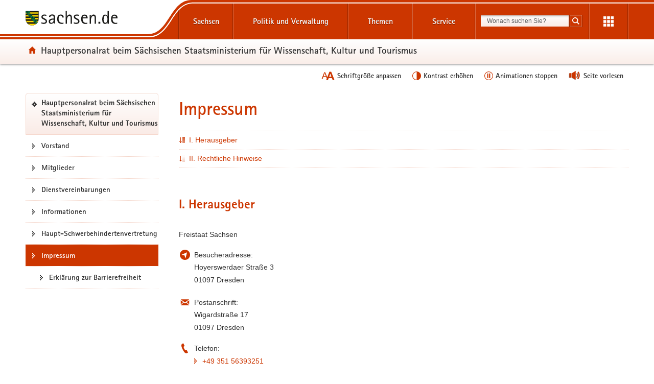

--- FILE ---
content_type: text/css
request_url: https://www.styleguide.sachsen.de/dist/2.26.3/_navigation/css/navigation.orange.css?_v=2.26.3
body_size: 9974
content:
.sr-only{position:absolute;width:1px;height:1px;margin:-1px;padding:0;overflow:hidden;clip:rect(0,0,0,0);border:0}.mod-svg.mod-no-cssgradients #gradient .vertical-black-to-trans{background:url([data-uri])}.mod-cssgradients #gradient .vertical-black-to-trans{background:-moz-linear-gradient(top,rgba(0,0,0,.2) 0,rgba(0,0,0,.15) 30%,rgba(0,0,0,.02) 80%,rgba(0,0,0,0) 97%,rgba(255,255,255,0) 99%,rgba(255,255,255,0) 100%);background:-webkit-gradient(linear,left top,left bottom,color-stop(0,rgba(0,0,0,.2)),color-stop(30%,rgba(0,0,0,.15)),color-stop(80%,rgba(0,0,0,.02)),color-stop(97%,rgba(0,0,0,0)),color-stop(99%,rgba(255,255,255,0)),color-stop(100%,rgba(255,255,255,0)));background:-webkit-linear-gradient(top,rgba(0,0,0,.2) 0,rgba(0,0,0,.15) 30%,rgba(0,0,0,.02) 80%,rgba(0,0,0,0) 97%,rgba(255,255,255,0) 99%,rgba(255,255,255,0) 100%);background:-o-linear-gradient(top,rgba(0,0,0,.2) 0,rgba(0,0,0,.15) 30%,rgba(0,0,0,.02) 80%,rgba(0,0,0,0) 97%,rgba(255,255,255,0) 99%,rgba(255,255,255,0) 100%);background:-ms-linear-gradient(top,rgba(0,0,0,.2) 0,rgba(0,0,0,.15) 30%,rgba(0,0,0,.02) 80%,rgba(0,0,0,0) 97%,rgba(255,255,255,0) 99%,rgba(255,255,255,0) 100%);background:linear-gradient(to bottom,rgba(0,0,0,.2) 0,rgba(0,0,0,.15) 30%,rgba(0,0,0,.02) 80%,rgba(0,0,0,0) 97%,rgba(255,255,255,0) 99%,rgba(255,255,255,0) 100%)}.pseudo-overlay-after:after{content:'';display:block;position:absolute;top:0;left:0;bottom:0;right:0}.pseudo-overlay-before:before{content:'';display:block;position:absolute;top:0;left:0;bottom:0;right:0}.nav>li:before{display:none}.navi-wrapper{border-radius:5px;-moz-background-clip:padding;-webkit-background-clip:padding-box;background-clip:padding-box;position:relative;float:left;width:100%;min-height:1px;padding-right:10px;padding-left:10px}@media (max-width:767px){.navi-wrapper{position:fixed;top:0;left:0;z-index:1}}@media (min-width:768px) and (max-width:991px){.navi-wrapper{position:absolute;top:-56px;left:0;z-index:1}}.navi-wrapper .portal{width:100%;padding-top:15px;padding-bottom:15px;font-size:19px;text-align:center;cursor:pointer}.navi-wrapper .nav-list{margin-right:-10px;margin-left:-10px;padding:0}@media (max-width:991px){.navi-wrapper .nav-list{display:none}}@media (min-width:992px){.navi-wrapper .nav-list{display:block!important}}.navi-wrapper li{position:relative;float:left;width:100%;min-height:1px;padding-right:10px;padding-left:10px;padding:5px;margin-bottom:10px;border:1px solid #f5d7cc}.navbar-cross{margin-bottom:46px;padding:13.5px 0;border-top:1px solid #f5d7cc;border-bottom:1px solid #f5d7cc}.navbar-cross-bottom{margin-top:46px}.nav-cross:after,.nav-cross:before{display:table;content:" "}.nav-cross:after{clear:both}.nav-cross:before{display:none}.nav-cross:after{visibility:hidden;display:block;font-size:0;content:" ";clear:both;height:0}.nav-cross>li{float:left;line-height:1.38461538}.nav-cross>li.nav-item-left,.nav-cross>li.nav-item-right{width:25%}.nav-cross>li.nav-item-center{width:50%}.nav-cross>li.nav-item-center:first-child{margin-left:25%}.nav-cross>li>.btn,.nav-cross>li>a{display:inline;padding:0;background-repeat:no-repeat;text-indent:0}.nav-cross>li>.btn.lnk-first,.nav-cross>li>a.lnk-first{padding-left:10px}.nav-cross>li>.btn.lnk-prev,.nav-cross>li>a.lnk-prev{padding-left:18px;background-repeat:no-repeat;background-image:url(../../themes/orange/img/svg/icon-arrow-left-small.svg);background-position:left center}.nav-cross>li>.btn.lnk-parent,.nav-cross>li>a.lnk-parent{background:0 0}.nav-cross>li>.btn.lnk-next,.nav-cross>li>a.lnk-next{padding-right:18px;background-repeat:no-repeat;background-image:url(../../themes/orange/img/svg/icon-arrow-right-small.svg);background-position:right center}.nav-cross>li>.btn.lnk-last,.nav-cross>li>a.lnk-last{padding-right:10px}.nav-cross>li>.btn:active,.nav-cross>li>.btn:focus,.nav-cross>li>.btn:hover,.nav-cross>li>a:active,.nav-cross>li>a:focus,.nav-cross>li>a:hover{text-decoration:underline}.nav-cross .btn{color:#CC3600;font-size:13px;line-height:18px}.nav-item-left,.nav-item-left .btn{text-align:left}.nav-item-center{text-align:center}.nav-item-right,.nav-item-right .btn{text-align:right}.link-to-top{padding-left:18px;background-repeat:no-repeat;background-image:url(../../themes/orange/img/svg/icon-totop.svg);background-position:left center}.box-search-results .navbar-cross{margin-bottom:0;border:none}.box-search-results .nav-cross{text-align:center;font-size:13px}@media (max-width:767px){.box-search-results .nav-cross{position:relative;padding-bottom:20px}}.box-search-results .nav-cross>li{display:inline-block;width:auto;float:none;margin:0;padding:0;left:0}.box-search-results .nav-cross>li>.lnk-grey-prev,.box-search-results .nav-cross>li>.lnk-prev{padding-left:10px}.box-search-results .nav-cross>li>.lnk-grey-next,.box-search-results .nav-cross>li>.lnk-next{padding-right:10px}@media (max-width:767px){.box-search-results .nav-cross>li>.lnk-grey-next,.box-search-results .nav-cross>li>.lnk-next{margin-left:20px}}.box-search-results .nav-cross .nav-item-center+.nav-item-right,.box-search-results .nav-cross .nav-item-left:first-child{text-align:left;width:25%}@media (max-width:767px){.box-search-results .nav-cross .nav-item-center+.nav-item-right,.box-search-results .nav-cross .nav-item-left:first-child{text-align:center}}.box-search-results .nav-cross .nav-item-left+.nav-item-left,.box-search-results .nav-cross .nav-item-right+.nav-item-right{margin-left:-12.5%}@media (max-width:767px){.box-search-results .nav-cross .nav-item-left+.nav-item-left,.box-search-results .nav-cross .nav-item-right+.nav-item-right{margin-left:0}}@media (max-width:767px){.box-search-results .nav-cross .nav-item-left,.box-search-results .nav-cross .nav-item-right{width:25%;text-indent:0;text-align:center}.box-search-results .nav-cross .nav-item-left a,.box-search-results .nav-cross .nav-item-right a{margin:0}}.box-search-results .nav-cross .nav-item-center{width:50%}@media (max-width:767px){.box-search-results .nav-cross .nav-item-center{position:absolute;bottom:0;width:100%}}.box-search-results .nav-cross .nav-item-center:first-child{margin-left:20%}.box-search-results .nav-cross .nav-item-center:last-child{margin-right:20%}.box-nav-portal{position:relative}.main-layout-1-2-1 .box-nav-portal,.main-layout-1-3-0 .box-nav-portal{z-index:1}@media (max-width:767px){.box-nav-portal{display:none}}.box-nav-portal .box-header{margin:0;line-height:23px;background-color:#f5ebe8;font-size:19px;color:#313131;padding:15px;font-family:RotisSansSerifW01-Extra;-webkit-border-top-right-radius:5px;-webkit-border-bottom-right-radius:0;-webkit-border-bottom-left-radius:0;-webkit-border-top-left-radius:5px;-moz-border-radius-topright:5px;-moz-border-radius-bottomright:0;-moz-border-radius-bottomleft:0;-moz-border-radius-topleft:5px;border-top-right-radius:5px;border-bottom-right-radius:0;border-bottom-left-radius:0;border-top-left-radius:5px;-moz-background-clip:padding;-webkit-background-clip:padding-box;background-clip:padding-box;padding:0;border:1px solid #f5d7cc}.box-nav-portal .box-header>.portal{display:inline-block;padding-left:30px;width:100%}.box-nav-portal .box-header>span.portal{background-repeat:no-repeat;background-image:url(../../themes/orange/img/svg/icon-portal.svg);background-position:12px 16px}.box-nav-portal.affix{position:fixed}.main-layout-1-2-1 .box-nav-portal.affix,.main-layout-1-3-0 .box-nav-portal.affix{top:30px}@media (max-width:991px) and (min-width:768px){.main-layout-1-2-1 .box-nav-portal.affix,.main-layout-1-3-0 .box-nav-portal.affix{position:relative}}@media (max-width:1219px) and (min-width:992px){.main-layout-1-2-1 .box-nav-portal.affix,.main-layout-1-3-0 .box-nav-portal.affix{width:206px}}@media (min-width:1220px){.main-layout-1-2-1 .box-nav-portal.affix,.main-layout-1-3-0 .box-nav-portal.affix{width:260px}}.main-layout-1-2-1 .box-nav-portal.affix-top,.main-layout-1-3-0 .box-nav-portal.affix-top{position:absolute;top:121px!important}@media (max-width:991px) and (min-width:768px){.main-layout-1-2-1 .box-nav-portal.affix-top,.main-layout-1-3-0 .box-nav-portal.affix-top{top:145px!important}}@media (max-width:1219px) and (min-width:992px){.main-layout-1-2-1 .box-nav-portal.affix-top,.main-layout-1-3-0 .box-nav-portal.affix-top{width:206px;top:182px!important}}@media (min-width:1220px){.main-layout-1-2-1 .box-nav-portal.affix-top,.main-layout-1-3-0 .box-nav-portal.affix-top{width:260px;top:182px!important}}.main-layout-1-2-1 .box-nav-portal.affix-disabled,.main-layout-1-3-0 .box-nav-portal.affix-disabled{position:relative;top:0!important}.box-nav-portal .box-body{padding:0;background-color:#fff}.box-nav-portal .box-body>.nav>.list-links{border-bottom:1px dotted #f5d7cc;border-top:none}.box-nav-portal .box-body>.nav>.list-links li.active{background-color:#fff}.box-nav-portal .box-body .active-label,.box-nav-portal .box-body a,.box-nav-portal .box-header>.portal{font-size:15px;color:#313131;line-height:1.38461538;padding-top:10px;padding-bottom:10px}.box-nav-portal .active-label>strong{font-weight:400}.glohea-deko-row .box-nav-portal .nav-portal>ul{margin-bottom:0}.zoom .box-nav-portal.affix{position:relative}.portalnavi-portal{background-repeat:no-repeat;background-image:url(../../themes/black/img/svg/icon-portal.svg);background-position:11px 16px}.portalnavi-portal:focus,.portalnavi-portal:hover{background-repeat:no-repeat;background-image:url(../../themes/orange/img/svg/icon-portal.svg);color:#CC3600}.portalnavi-anchor{display:block;border:1px solid transparent;background-color:transparent;background-repeat:no-repeat;background-image:url(../../themes/black/img/svg/icon-arrow-right.svg);background-position:12px 16px;padding-left:30px;background-color:#fff}.portalnavi-anchor:active,.portalnavi-anchor:focus,.portalnavi-anchor:hover{color:#CC3600;background-repeat:no-repeat;background-image:url(../../themes/orange/img/svg/icon-arrow-right.svg);text-decoration:underline}.portalnavi-active{background-color:#CC3600;border:1px solid #CC3600;color:#fff;background-repeat:no-repeat;background-image:url(../../themes/white/img/svg/icon-arrow-right.svg)}.portalnavi-active:focus,.portalnavi-active:hover{background-repeat:no-repeat;background-image:url(../../themes/white/img/svg/icon-arrow-right.svg);color:#fff;text-decoration:none}.portalnavi-ancestor{border-bottom:none}.portalnavi-ancestor>a{background-color:#f9f9f9;border:1px solid #f5d7cc;border-top:none;background-repeat:no-repeat;background-image:url(../../themes/black/img/svg/icon-arrow-bottom.svg);background-position:center right 10px;padding-left:11px;padding-right:30px}.portalnavi-ancestor>a:focus,.portalnavi-ancestor>a:hover{background-repeat:no-repeat;background-image:url(../../themes/orange/img/svg/icon-arrow-right.svg)}.portalnavi-ancestor>ul{display:block;padding-left:0;border-top:none}.box-nav-portal .box-body li,.box-nav-portal .box-header li{padding:0}.box-nav-portal .box-body li:first-child,.box-nav-portal .box-header li:first-child{border-top:none}.box-nav-portal .box-body li:last-child,.box-nav-portal .box-header li:last-child{border-bottom:none}.box-nav-portal .box-body .list-links,.box-nav-portal .box-header .list-links{border-top:1px dotted #f5d7cc;padding:0 0 0 15px}.box-nav-portal .box-body .list-links:first-child,.box-nav-portal .box-header .list-links:first-child{padding:0}.box-nav-portal .box-body .list-links li>a.portal,.box-nav-portal .box-body a.portal,.box-nav-portal .box-header .list-links li>a.portal,.box-nav-portal .box-header a.portal{background-repeat:no-repeat;background-image:url(../../themes/black/img/svg/icon-portal.svg);background-position:11px 16px}.box-nav-portal .box-body .list-links li>a.portal:focus,.box-nav-portal .box-body .list-links li>a.portal:hover,.box-nav-portal .box-body a.portal:focus,.box-nav-portal .box-body a.portal:hover,.box-nav-portal .box-header .list-links li>a.portal:focus,.box-nav-portal .box-header .list-links li>a.portal:hover,.box-nav-portal .box-header a.portal:focus,.box-nav-portal .box-header a.portal:hover{background-repeat:no-repeat;background-image:url(../../themes/orange/img/svg/icon-portal.svg);color:#CC3600}.box-nav-portal .box-body .list-links .active-label,.box-nav-portal .box-body .list-links a,.box-nav-portal .box-header .list-links .active-label,.box-nav-portal .box-header .list-links a{display:block;border:1px solid transparent;background-color:transparent;background-repeat:no-repeat;background-image:url(../../themes/black/img/svg/icon-arrow-right.svg);background-position:12px 16px;padding-left:30px;background-color:#fff}.box-nav-portal .box-body .list-links .active-label:active,.box-nav-portal .box-body .list-links .active-label:focus,.box-nav-portal .box-body .list-links .active-label:hover,.box-nav-portal .box-body .list-links a:active,.box-nav-portal .box-body .list-links a:focus,.box-nav-portal .box-body .list-links a:hover,.box-nav-portal .box-header .list-links .active-label:active,.box-nav-portal .box-header .list-links .active-label:focus,.box-nav-portal .box-header .list-links .active-label:hover,.box-nav-portal .box-header .list-links a:active,.box-nav-portal .box-header .list-links a:focus,.box-nav-portal .box-header .list-links a:hover{color:#CC3600;background-repeat:no-repeat;background-image:url(../../themes/orange/img/svg/icon-arrow-right.svg);text-decoration:underline}.box-nav-portal .box-body .active>.active-label,.box-nav-portal .box-body .active>a,.box-nav-portal .box-header .active>.active-label,.box-nav-portal .box-header .active>a{background-color:#CC3600;border:1px solid #CC3600;color:#fff;background-repeat:no-repeat;background-image:url(../../themes/white/img/svg/icon-arrow-right.svg)}.box-nav-portal .box-body .active>.active-label:focus,.box-nav-portal .box-body .active>.active-label:hover,.box-nav-portal .box-body .active>a:focus,.box-nav-portal .box-body .active>a:hover,.box-nav-portal .box-header .active>.active-label:focus,.box-nav-portal .box-header .active>.active-label:hover,.box-nav-portal .box-header .active>a:focus,.box-nav-portal .box-header .active>a:hover{background-repeat:no-repeat;background-image:url(../../themes/white/img/svg/icon-arrow-right.svg);color:#fff;text-decoration:none}.box-nav-portal .box-body .ancestor,.box-nav-portal .box-header .ancestor{border-bottom:none}.box-nav-portal .box-body .ancestor>a,.box-nav-portal .box-header .ancestor>a{background-color:#f9f9f9;border:1px solid #f5d7cc;border-top:none;background-repeat:no-repeat;background-image:url(../../themes/black/img/svg/icon-arrow-bottom.svg);background-position:center right 10px;padding-left:11px;padding-right:30px}.box-nav-portal .box-body .ancestor>a:focus,.box-nav-portal .box-body .ancestor>a:hover,.box-nav-portal .box-header .ancestor>a:focus,.box-nav-portal .box-header .ancestor>a:hover{background-repeat:no-repeat;background-image:url(../../themes/orange/img/svg/icon-arrow-right.svg)}.box-nav-portal .box-body .ancestor>ul,.box-nav-portal .box-header .ancestor>ul{display:block;padding-left:0;border-top:none}.sitemap>.list-links{border-bottom:1px dotted #f5d7cc}.sitemap>.list-links li{padding:0 0 0 20px}.sitemap>.list-links li:last-child{border-bottom:none}.sitemap>.list-links li a{background-position:0 center}.sitemap>.list-links li>a{display:block;padding:10px 0 10px 20px}.link-scroll-to-top{display:none;visibility:hidden;position:fixed;right:50px;bottom:50px;width:31px;height:31px;padding-top:9px;z-index:-1;line-height:1;background-color:#CC3600;border-radius:25px;opacity:.75;text-align:center}.link-scroll-to-top:hover{opacity:1}@media (min-width:768px){.link-scroll-to-top{visibility:visible;z-index:523}}@media (min-width:768px) and (max-width:991px){.link-scroll-to-top{width:55px;height:55px;border-radius:55px}.link-scroll-to-top>.svg-img{width:20px;margin-top:8px}}.close{float:right;display:inline-block;width:18px;height:18px;text-indent:-9999px;line-height:1;background-repeat:no-repeat;background-image:url(../../themes/black/img/svg/icon-close.svg);background-position:center center;background-color:transparent}.close:focus,.close:hover{background-repeat:no-repeat;background-image:url(../../themes/orange/img/svg/icon-close.svg)}.modal-header .close{margin-top:-2px}button.close{border:0 none;cursor:pointer;padding:0}.glohea-background-hover{background-color:rgba(0,0,0,.15)}@media (max-width:767px){body.glohea-mobile-show{overflow-y:hidden}}.svg-img{display:inline;vertical-align:initial}.mod-no-touchevents .set-navbar-hover:focus,.mod-no-touchevents .set-navbar-hover:hover,.set-navbar-hover[aria-expanded=true]{background-color:rgba(0,0,0,.15)}.set-navbar-hover-bg{background-color:rgba(0,0,0,.15)}.visible-inline-lg,.visible-inline-md,.visible-inline-sm,.visible-inline-xs{display:none!important}@media (max-width:767px){.visible-inline-xs{display:inline!important}}@media (min-width:768px) and (max-width:991px){.visible-inline-sm{display:inline!important}}@media (min-width:992px) and (max-width:1219px){.visible-inline-md{display:inline!important}}@media (min-width:1220px){.visible-inline-lg{display:inline!important}}@media (min-width:1220px){.uncollapse-lg{display:block}}@media (min-width:992px){.uncollapse-md{display:block}}@media (min-width:768px){.uncollapse-sm{display:block}}.uncollapse-xs{display:block}body.glohea-loading:before{content:'bitte warten';position:fixed;top:0;bottom:0;left:0;right:0;margin:auto;width:200px;height:138px;z-index:99999;color:#CC3600;text-align:center;font-size:28px;font-weight:700;background:#fff url(../../img/loader.gif);background-repeat:no-repeat;background-position:45% 55%;background-size:auto;border:3px solid #CC3600;border-radius:5px}body.glohea-loading:after{content:' ';position:fixed;top:0;bottom:0;left:0;right:0;z-index:99998;background:url(../../img/overlayBG.png);background-repeat:repeat;background-position:top left;background-size:100% 100%}.glohea,.glohea a{color:#fff}.glohea-content-wrapper a,.nav-themenbaum a{color:#313131}.glohea-content-wrapper a:focus,.glohea-content-wrapper a:hover,.nav-themenbaum a:focus,.nav-themenbaum a:hover{color:#CC3600}.glohea-content-wrapper span{color:#313131}#portal-title,#portal-title a,.themenbaum-wrapper,.themenbaum-wrapper a{color:#313131}.glohea{min-height:91px;position:relative;padding-top:4px;z-index:523;background-color:#CC3600;background-image:url(../../img/bg-wave.svg),linear-gradient(#CC3600,#CC3600),linear-gradient(to top,#faebe6 0,#faece7 5px,#faede8 75px,#fff 100%);background-repeat:no-repeat;background-size:auto 55px,100% 50px,auto;box-shadow:0 1px 4px 0 #797979}.glohea.glohea-title-oversized{min-height:117px}@media (max-width:380px){.glohea{background-position:44% -3px,0 0,0 50px}}@media (min-width:381px){.glohea{background-position:45% -3px,0 0,0 50px}}@media (min-width:550px) and (max-width:767px){.glohea{background-position:47% -3px,0 0,0 50px}}@media (min-width:768px) and (max-width:991px){.glohea{min-height:115px;padding-top:6px;background-size:auto 73px,100% 67px,auto;background-position:47% -3px,0 0,0 67px}.glohea.glohea-title-oversized{min-height:141px}}@media (min-width:992px) and (max-width:1219px){.glohea{min-height:125px;padding-top:0;background-size:auto 83px,100% 77px,auto;background-position:47.67% -3px,0 0,0 77px;margin-bottom:37px}.glohea.glohea-title-oversized{min-height:151px}}@media (min-width:1220px){.glohea{min-height:125px;padding-top:0;background-size:auto 83px,100% 77px,auto;background-position:49.75% -3px,0 0,0 77px;margin-bottom:37px}.glohea.glohea-title-oversized{min-height:151px}}.glohea-deko-row{position:absolute;width:100%;height:41px;top:50px;z-index:524;color:#fff}@media (min-width:768px) and (max-width:991px){.glohea-deko-row{height:55px;top:60px;width:750px}}@media (min-width:992px) and (max-width:1219px){.glohea-deko-row{height:56px;top:69px;width:970px}}@media (min-width:1220px){.glohea-deko-row{height:56px;top:69px;width:1200px}}.glohea-deko-left,.glohea-deko-right{position:absolute;display:block;transition:opacity .4s}.glohea-deko-left{text-align:left}.glohea-deko-right{text-align:right}.glohea-level-1-list.nav>li.glohea-slide-label,.glohea-slide-label{position:absolute;z-index:524;height:41px;font-size:18px;font-family:RotisSansSerifW01-Bold,Arial,sans-serif}.glohea-level-1-list.nav>li.glohea-slide-label>.glohea-label,.glohea-slide-label>.glohea-label{display:block;width:100%;height:100%;padding:5px 15px 9px 15px;background-color:#CC3600;cursor:pointer}.glohea-level-1-list.nav>li.glohea-slide-label>.glyphicon,.glohea-slide-label>.glyphicon{position:absolute;top:10px;right:7px;cursor:pointer}.glohea-button-wrapper .glohea-button{text-align:center}.glohea-button-wrapper .glohea-button:after{content:'';display:block;position:absolute;top:0;left:0;bottom:0;right:0}@media (max-width:767px){.glohea-button-wrapper li:last-child .glohea-button:before{font-size:16px;line-height:9px}}.glohea-header{float:left;width:100%;position:relative;min-height:1px;padding-right:10px;padding-left:10px;position:static}@media (min-width:992px){.glohea-header{float:left;width:23.33333333%}}.glohea-brand{position:relative;float:left;width:25%;min-height:1px;padding-right:10px;padding-left:10px;display:inline;height:auto;margin-top:7px;padding-top:0;padding-bottom:0;text-align:left}@media (max-width:380px){.glohea-brand{width:31.66666667%}}.glohea-brand:focus{outline-offset:0}@media (min-width:768px){.glohea-brand{margin-top:14px}}.glohea-brand .logo{display:inline-block;width:90%}@media (min-width:768px) and (max-width:991px){.glohea-brand .logo{width:154px}}@media (min-width:992px){.glohea-brand .logo{width:180px;height:29px}}#portal-title{float:left;width:100%;position:relative;min-height:1px;padding-right:10px;padding-left:10px;min-height:40px;margin-top:7px;margin-bottom:0;padding-left:34px;font-family:RotisSansSerifW01-Bold,Arial,sans-serif;font-size:16px}@media (min-width:768px){#portal-title{float:left;width:83.33333333%}}h1#portal-title{line-height:1.65}#portal-title .icon-home{background-position:left 6px top 47%;margin-left:10px}@media (min-width:768px){#portal-title{min-height:49px;font-size:19px;margin-bottom:.5rem}#portal-title .icon-home{margin-left:-14px}}@media (min-width:768px) and (max-width:991px){#portal-title{margin-top:14px}}@media (max-width:991px){#portal-title{padding-left:50px;text-indent:-16px}}@media (max-width:767px){#portal-title{padding-left:45px;text-indent:-40px}}#portal-title:active,#portal-title:focus,#portal-title:hover{text-decoration:none}.themenbaum-wrapper{font-size:16px;height:48px;position:relative;float:left;width:16.66666667%;min-height:1px;padding-right:10px;padding-left:10px;right:10px}.themenbaum{width:100%;height:100%;right:0}.button-themenbaum{display:inline-block;font-size:13px;padding:13px 15px;background-repeat:no-repeat;background-image:url(../../themes/black/img/svg/icon-arrow-bottom-small.svg);background-position:right 0 center;border:none;background-color:transparent}.button-themenbaum:focus,.button-themenbaum:hover{color:#CC3600;background-repeat:no-repeat;background-image:url(../../themes/orange/img/svg/icon-arrow-bottom-small.svg);text-decoration:none}.button-themenbaum:focus{text-decoration:underline}.button-themenbaum[aria-expanded=true]{background-repeat:no-repeat;background-image:url(../../themes/black/img/svg/icon-arrow-top-small.svg)}.button-themenbaum[aria-expanded=true]:focus,.button-themenbaum[aria-expanded=true]:hover{background-repeat:no-repeat;background-image:url(../../themes/orange/img/svg/icon-arrow-top-small.svg)}.themenbaum-container{position:relative}@media (max-width:991px){.themenbaum-container{display:none}}.nav-themenbaum{position:absolute;right:0;bottom:-14px;width:300px;padding:0 15px 0 0;transform:translateY(100%);-webkit-box-shadow:0 1px 9px rgba(0,0,0,.3);-moz-box-shadow:0 1px 9px rgba(0,0,0,.3);box-shadow:0 1px 9px rgba(0,0,0,.3);font-size:14px;background-color:#f9f9f9;border:none;z-index:523}.nav-themenbaum:after{content:' ';position:absolute;top:-6px;right:20px;height:14px;width:14px;display:block;transform:rotate(-45deg);background-color:#f9f9f9;-webkit-box-shadow:2px -2px 5px rgba(0,0,0,.1);-moz-box-shadow:2px -2px 5px rgba(0,0,0,.1);box-shadow:2px -2px 5px rgba(0,0,0,.1)}.nav-themenbaum .list-links{margin-bottom:0}.nav-themenbaum .list-links>li>a{display:block;padding-left:35px;background-repeat:no-repeat;background-image:url(../../themes/black/img/svg/icon-portal.svg);background-position:12px center}.nav-themenbaum .list-links>li>a:focus,.nav-themenbaum .list-links>li>a:hover{background-repeat:no-repeat;background-image:url(../../themes/orange/img/svg/icon-portal.svg)}.glohea-button-navtoggle{margin:0;padding:14px}.glohea-button-navtoggle .icon-bar{background-color:#fff}.glohea-button-navtoggle[aria-expanded=true],.mod-no-touchevents .glohea-button-navtoggle:focus,.mod-no-touchevents .glohea-button-navtoggle:hover{background-color:rgba(0,0,0,.15)}.glohea-level-0-collapse{min-height:1px;padding-right:10px;padding-left:10px;position:relative;height:100%;text-align:left}@media (min-width:768px){.glohea-level-0-collapse{float:left;width:100%}}@media (min-width:992px){.glohea-level-0-collapse{float:left;width:50%}}.glohea-level-0-collapse>.row{height:100%}.glohea-level-1-list{padding:0;margin-bottom:0}.glohea-level-1-item{float:none}.glohea-level-1-item li>.nav-link{display:block;line-height:18px;font-size:13px;white-space:normal;font-family:Arial,"Helvetica Neue",Helvetica,sans-serif}.glohea-level-1-item li>.nav-link:focus,.glohea-level-1-item li>.nav-link:hover{background-color:transparent}.glohea-level-1-item li>.nav-link[href="http://www.themen.sachsen.de"]{font-weight:700}.glohea-level-1-link{text-align:left}.glohea-level-1-link:active,.glohea-level-1-link:focus,.glohea-level-1-link:hover{background-color:rgba(0,0,0,.15)}.glohea-mobile-show .glohea{height:500px;max-height:100%}.glohea .glohea-level-1-link,.glohea-group-label{display:block;padding:9px 15px;font-family:RotisSansSerifW01-Extra;line-height:1.25;font-weight:500;background-repeat:no-repeat;background-image:url(../../themes/black/img/svg/icon-arrow-bottom-small.svg);background-position-x:95%;background-position-y:16px;background-position:right 24px top 15px;border-bottom:1px dotted #ebb29d}.glohea .glohea-level-1-link[aria-expanded=true],.glohea-group-label[aria-expanded=true]{background-repeat:no-repeat;background-image:url(../../themes/black/img/svg/icon-arrow-top-small.svg)}.glohea .glohea-level-1-link{font-family:RotisSansSerifW01-Bold,Arial,sans-serif;font-size:18px;background-repeat:no-repeat;background-image:url(../../themes/black/img/svg/icon-arrow-bottom.svg);background-position-x:98%;background-position-y:19px;background-position:right 22px top 17px}.glohea .glohea-level-1-link[aria-expanded=true]{background-repeat:no-repeat;background-image:url(../../themes/black/img/svg/icon-arrow-top.svg)}.glohea-content-wrapper .nav>li{padding:0}.glohea-content-wrapper .nav>li:first-child{border-top:none}.glohea-content-wrapper .nav>li>a{display:block;border:1px solid transparent;background-color:transparent;background-repeat:no-repeat;background-image:url(../../themes/black/img/svg/icon-arrow-right.svg);background-position:12px 16px;border-bottom:none}.glohea-content-wrapper .nav>li>a:active,.glohea-content-wrapper .nav>li>a:focus,.glohea-content-wrapper .nav>li>a:hover{color:#CC3600;background-repeat:no-repeat;background-image:url(../../themes/orange/img/svg/icon-arrow-right.svg);text-decoration:underline}.glohea-content-wrapper .nav>li a:active span,.glohea-content-wrapper .nav>li a:focus span,.glohea-content-wrapper .nav>li a:hover span{color:#CC3600}@media (max-width:767px){.glohea-form{display:none;margin-top:41px}.glohea-title-oversized .glohea-form{margin-top:67px}}.btn-search-submit,.input-search{height:24px;border-color:#CC3600;-webkit-border-top-right-radius:0;-webkit-border-bottom-right-radius:0;-webkit-border-bottom-left-radius:0;-webkit-border-top-left-radius:0;-moz-border-radius-topright:0;-moz-border-radius-bottomright:0;-moz-border-radius-bottomleft:0;-moz-border-radius-topleft:0;border-top-right-radius:0;border-bottom-right-radius:0;border-bottom-left-radius:0;border-top-left-radius:0;-moz-background-clip:padding;-webkit-background-clip:padding-box;background-clip:padding-box;line-height:1.38461538}.glohea .input-search{background-image:-webkit-linear-gradient(top,#fff 0,#faebe6 100%);background-image:-o-linear-gradient(top,#fff 0,#faebe6 100%);background-image:linear-gradient(to bottom,#fff 0,#faebe6 100%);filter:progid:DXImageTransform.Microsoft.gradient(startColorstr='#ffffffff', endColorstr='#fffaebe6', GradientType=0);background-repeat:repeat-x;box-shadow:inset 0 5px 5px -5px #888;text-shadow:0 1px 1px rgba(255,255,255,.75);width:100%;padding-top:4px;padding-bottom:4px;font-size:12px}.glohea .input-search+.dropdown-menu{font-size:12px}.btn-search-submit,.glohea .glohea-container .btn-search-submit{position:relative;display:inline;padding:3px 6px;font-size:12px;line-height:1.3;border-radius:0;box-shadow:inset 0 0 2px 0 #f5d7cc;border:1px solid rgba(0,0,0,.25);padding:4px 0 0 0;font-weight:700;font-size:20px;margin-left:-5px;background-color:transparent;color:#fff}.btn-search-submit:focus,.btn-search-submit:hover,.glohea .glohea-container .btn-search-submit:focus,.glohea .glohea-container .btn-search-submit:hover{color:#fff;background-color:rgba(0,0,0,.15)}.ui-helper-hidden-accessible{position:absolute;width:1px;height:1px;margin:-1px;padding:0;overflow:hidden;clip:rect(0,0,0,0);border:0}@media (min-width:768px){.glohea-tools{position:relative;width:750px}}@media (min-width:992px) and (max-width:1219px){.glohea-tools{width:970px}}@media (min-width:1220px){.glohea-tools{width:1200px}}.glohea-tools li{display:inline}@media (min-width:768px){.glohea-tools li:nth-child(3n) .tool-box{border-left:1px solid transparent}.glohea-tools li:nth-child(3n+1) .tool-box{border-right:1px solid transparent}}.button-sidebar button:not(.button-sidebar-close),.glohea-tools .tool-box{position:relative;height:49px;width:33.3333%;float:right;padding:10px;cursor:pointer;border-right:1px solid rgba(0,0,0,.25);border-top:1px solid rgba(0,0,0,.25);border-left:1px solid rgba(255,255,255,.25);border-bottom:none;background-color:#CC3600}.glohea-tools .tool-box:after{content:'';position:absolute;top:0;left:0;right:0;border-top:1px solid rgba(255,255,255,.25)}.glohea-tools .tool-box:focus:before,.glohea-tools .tool-box:hover:before{content:'';position:absolute;top:0;left:0;right:0;bottom:0;background-color:rgba(0,0,0,.15)}.glohea-tools .tool-box:first-child:before{content:'';display:block;position:absolute;top:0;left:0;bottom:0;right:0}.glohea-tools .tool-box object{height:30px}@media (max-width:767px){.glohea-tools{background-color:#CC3600}.glohea-tools .glohea-tools-xs-2 .tool-box{width:50%}.glohea-tools .glohea-tools-xs-4 .tool-box{width:25%}}.glohea-tools .tool-box-deko{cursor:default}.glohea-tools .tool-box-deko:focus:before,.glohea-tools .tool-box-deko:hover:before{display:none}.glohea-tools-row{padding-left:0;margin-bottom:0}.tool-symbol{width:24px;display:block;margin:0 auto 3px}@media (min-width:768px){.tool-symbol{width:43%}}@media (min-width:992px) and (max-width:1219px){.tool-symbol{width:62%}}.tool-symbol-stopped{display:none}.tool-animation-stopped .tool-symbol{display:none}.tool-animation-stopped .tool-symbol-stopped{display:block}.tool-label{font-size:15px;display:block;text-align:center;color:#fff}.tool-select{position:absolute;display:block;height:48px;top:0;left:0;right:0;font-size:15px;border:none;background-color:#CC3600;color:#fff;cursor:pointer;width:100%;padding:0;text-align:center}.tool-select:focus,.tool-select:hover{background-color:#CC3600;background-color:rgba(0,0,0,.15)}.tool-options{background:0 0;min-width:0;left:-1px;right:-1px;margin:0;padding:0;box-shadow:none;border:none;width:100%}.tool-options li:before{display:none}@media (max-width:767px){.tool-options.dropdown-menu{width:100%}}.tool-options>li>.tool-option{position:relative;background-color:#CC3600;border-top:1px solid rgba(0,0,0,.25);display:block;height:48px;color:#fff;font-size:15px;padding:11px 0 9px;text-align:center}.tool-options>li>.tool-option:focus,.tool-options>li>.tool-option:hover{background-color:#CC3600;color:#fff}.tool-options>li>.tool-option:focus:before,.tool-options>li>.tool-option:hover:before{content:'';position:absolute;top:0;left:0;right:0;bottom:0;background-color:rgba(0,0,0,.15)}.tool-options>li>.tool-option:after{content:'';position:absolute;top:0;left:0;right:0;border-top:1px solid rgba(255,255,255,.25)}button.tool-option{width:100%;border:none}.tool-options-small li{width:50%;display:inline-block}.tool-options-small li:first-child .tool-option-small{border-right:1px solid rgba(0,0,0,.25)}.tool-options-small li:last-child .tool-option-small{border-left:1px solid rgba(255,255,255,.25)}.tool-options-small li .tool-option-small{font-size:18px;line-height:1px}.container-tools{position:absolute;display:block;right:0;width:100%;padding:0 10px;z-index:527}@media (max-width:767px){.container-tools{position:relative}}@media (min-width:768px){.container-tools{margin-right:1px}}@media (min-width:768px) and (max-width:991px){.container-tools{width:220px}}@media (min-width:992px){.container-tools{display:none;right:10px}.collapse-tools.in .container-tools{display:block}}@media (min-width:992px) and (max-width:1219px){.container-tools{width:181px}}@media (min-width:1220px){.container-tools{width:228px}}.container-tools .dropdown-backdrop{display:none}@media (min-width:768px){.collapse-tools.collapsing{display:none}}@media (max-width:767px){.collapse-tools.in{height:auto;position:relative}}.tool-contrast .tool-symbol,.tool-vrweb .tool-symbol{margin-top:-2px}.button-sidebar{position:fixed;right:-1px;top:auto;border:1px solid #f5d7cc;padding:15px;background:#fff;z-index:525;-webkit-box-shadow:0 1px 2px 0 rgba(0,0,0,.6);-moz-box-shadow:0 1px 2px 0 rgba(0,0,0,.6);box-shadow:0 1px 2px 0 rgba(0,0,0,.6);top:200px}@media (max-width:767px){.button-sidebar{left:0;right:0;bottom:0}}@media (min-width:768px){.button-sidebar{top:155px}}@media (min-width:768px) and (max-width:991px){.button-sidebar{top:185px}}@media (min-width:992px) and (max-width:1219px){.button-sidebar{top:155px}}.button-sidebar button:not(.button-sidebar-close){padding:0;color:#fff;margin-bottom:5px}.button-sidebar button:not(.button-sidebar-close):focus:before,.button-sidebar button:not(.button-sidebar-close):hover:before{content:'';position:absolute;top:0;left:0;right:0;bottom:0;background-color:rgba(0,0,0,.15)}.browser-ie-11 .button-sidebar{position:absolute;top:165px}.browser-firefox.zoom .button-sidebar{position:absolute;top:165px}.button-sidebar.button-sidebar--zoom{width:228px;height:134px;transition:width .5s,height .5s;overflow:hidden}.button-sidebar.button-sidebar--zoom:after{content:'';position:absolute;bottom:0;left:0;right:0;background-color:green;height:3px;transition:left .8s}.button-sidebar.button-sidebar--zoom.xm--getting-small:after{left:100%}.button-sidebar.button-sidebar--zoom>*{opacity:1}.button-sidebar.button-sidebar--zoom .button-sidebar-close{top:2px}.button-sidebar.xm--small{width:40px;height:40px}.button-sidebar.xm--small>*{opacity:0}.button-sidebar.xm--small:before{content:'';display:inline-block;width:26px;height:24px;position:relative;top:-7px;left:-8px;background-image:url(../../themes/orange/img/svg/icon-fontzoom.svg);background-size:100% auto;background-repeat:no-repeat;background-position:center;opacity:1}.button-sidebar-close{position:absolute;background-color:#CC3600;background-image:url(../../themes/white/img/svg/icon-close.svg);background-size:60%;background-repeat:no-repeat;background-position:center;width:15px;height:15px;top:-7.5px;right:15px;border:1px solid #DAE8DA;border-radius:7.5px;color:transparent;overflow:hidden}.button-key{text-align:right;line-height:13px;font-size:11px;color:#707070;margin-bottom:-5px;padding-top:10px;display:block;padding-top:6px}.sidebar-zoom{width:175px}.browser-ie-11.zoom .affix{position:absolute;top:170px!important}#tool-colorpicker{background-image:url(../../img/symbols/svg/icon-colorpicker.svg);background-position:center;background-repeat:no-repeat;background-size:auto 100%}.tool-options-colors>li>.tool-option{color:transparent;line-height:1}.tool-options-colors>li>.tool-option.active-option{color:#fff}.tool-options-colors>li>.tool-option:focus,.tool-options-colors>li>.tool-option:hover{color:transparent}.glohea-button-slider{height:40px;width:100%;border-color:#CC3600;background:0 0;background-color:#fff;text-shadow:0 1px 1px rgba(255,255,255,.75);border-radius:2px;line-height:1.65;font-family:RotisSansSerifW01-Bold,Arial,sans-serif;margin-left:0}@media (max-width:991px){.glohea-theme-xs-slides .glohea-col-teaser,.glohea-theme-xs-slides .glohea-no-slides{display:none}.glohea-theme-xs-slides .navbar-element-slider{display:block}.glohea-theme-xs-slides .glohea-deko-right,.glohea-theme-xs-slides .themenbaum-wrapper,.glohea-theme-xs-slides+.themenbaum-container{display:none!important}.glohea-theme-xs-slides .form-group{float:left}.glohea-theme-xs-slides .glohea-form{float:left;display:block;width:100%;padding:0 10px;color:#fff;background-color:#CC3600;font-size:16px;font-weight:400;text-align:center;white-space:nowrap}.glohea-theme-xs-slides .collapse-search{z-index:526;position:relative}.glohea-theme-xs-slides .collapse-search:before{content:' ';position:relative;display:block;height:80px;width:1px}.glohea-theme-xs-slides .collapse-search div,.glohea.glohea-theme-xs-slides .collapse-search button{position:absolute}.glohea-theme-xs-slides .collapse-search .form-group{width:92%;padding-right:1px}.glohea-theme-xs-slides .collapse-search .btn-search-submit{width:8%;right:0;margin-left:5%;border-radius:0}.glohea-theme-xs-slides .collapse-search .btn-search-submit .svg-img{height:15px}.glohea-theme-xs-slides .glohea-button-navtoggle{padding-top:11px;padding-bottom:10px;border-right:1px solid rgba(255,255,255,.25);border-left:1px solid rgba(0,0,0,.25);border-top:0;border-bottom:0;border-radius:0}.glohea-theme-xs-slides .glohea-button-navtoggle .icon-bar{width:29px;height:3px;margin:4px auto}.glohea-theme-xs-slides .glohea-button-navtoggle[aria-expanded=true],.mod-no-touchevents .glohea-theme-xs-slides .glohea-button-navtoggle:focus,.mod-no-touchevents .glohea-theme-xs-slides .glohea-button-navtoggle:hover{background-color:rgba(0,0,0,.15)}.glohea-theme-xs-slides .glohea-button-navtoggle:before{position:absolute;bottom:0;top:0;content:" "}.glohea-theme-xs-slides .glohea-button-navtoggle:before{border-right:1px solid rgba(255,255,255,.25);left:0}.glohea-theme-xs-slides .glohea-button-navtoggle .glyphicon{display:none}.glohea-theme-xs-slides .glohea-button-navtoggle[aria-expanded=true]{padding-top:13px;padding-bottom:14px}.glohea-theme-xs-slides .glohea-button-navtoggle[aria-expanded=true] .glyphicon{display:block;font-size:17px}.glohea-theme-xs-slides .glohea-button-navtoggle[aria-expanded=true] .icon-bar{display:none}.glohea-theme-xs-slides .glohea-button-wrapper{display:block;top:0}.glohea-theme-xs-slides .glohea-button-wrapper li>*,.glohea-theme-xs-slides .glohea-button-wrapper li>.glohea-button{border-left:1px solid rgba(255,255,255,.25);border-right:1px solid rgba(0,0,0,.25);border-top:none;border-bottom:none;background-color:transparent;width:100%}.glohea-theme-xs-slides .glohea-button-wrapper li>.glohea-button[aria-expanded=true],.glohea-theme-xs-slides .glohea-button-wrapper li>[aria-expanded=true],.mod-no-touchevents .glohea-theme-xs-slides .glohea-button-wrapper li>.glohea-button:focus,.mod-no-touchevents .glohea-theme-xs-slides .glohea-button-wrapper li>.glohea-button:hover,.mod-no-touchevents .glohea-theme-xs-slides .glohea-button-wrapper li>:focus,.mod-no-touchevents .glohea-theme-xs-slides .glohea-button-wrapper li>:hover{background-color:rgba(0,0,0,.15)}.glohea-theme-xs-slides .glohea-button-wrapper li{float:left}.glohea-theme-xs-slides .glohea-button-wrapper li:first-child span{border-left:none}.glohea-theme-xs-slides .glohea-button-wrapper li .svg-img{max-height:30px;width:100%}.glohea-theme-xs-slides .glohea-level-0-collapse{z-index:1}.glohea-theme-xs-slides .glohea-level-0-collapse>.row>div{display:none}.glohea-theme-xs-slides .glohea-level-0-collapse.in>.row>div{display:block}.glohea-theme-xs-slides .glohea-level-0-collapse.collapsing{position:absolute;left:0;right:0}.glohea-theme-xs-slides .glohea-level-0-collapse>.row{height:1000px;height:100%}.glohea-theme-xs-slides .glohea-level-1,.glohea-theme-xs-slides .glohea-level-1-list{height:100%}.glohea-mobile-show .glohea-theme-xs-slides .glohea-container{height:100%}.glohea-theme-xs-slides .mCSB_inside>.mCSB_container{margin-right:0}.glohea-theme-xs-slides .glohea-level-1-item .nav>.ancestor>a{background-color:#f5d7cc;font-weight:700;border-color:#f9f9f9}.glohea-theme-xs-slides .slide-label-themenbaum{display:block;width:100%;padding:9px 15px 9px 15px;background-color:#CC3600;color:#fff;font-size:18px;font-family:RotisSansSerifW01-Bold,Arial,sans-serif;margin-bottom:0}.glohea-theme-xs-slides .glohea-label-left{left:0}.glohea-theme-xs-slides .glohea-label-right{right:0;padding:0;border:none;text-align:left}.glohea-theme-xs-slides .glohea-level-1-list{height:100%;display:block;background-color:#fff;position:initial;padding-top:41px}.glohea-theme-xs-slides .glohea-level-1-list.glohea-portal-list .glohea-level-1-link{display:none}.glohea-theme-xs-slides .glohea-level-1-list>li{display:block;width:auto}.glohea-theme-xs-slides .glohea-level-1-list>.nav{overflow:auto;height:100%}.glohea-theme-xs-slides .glohea-level-1-item{display:block;width:100%}.glohea-theme-xs-slides .glohea-level-1-item li>.nav-link{padding:10px 15px 10px 35px;background-position:12px 13px}.glohea-theme-xs-slides .glohea-label-sm{display:block}.glohea-theme-xs-slides .glohea-group-label-desktop{display:none}.glohea-theme-xs-slides .list-links .nav-link.portal{background-repeat:no-repeat;background-image:url(../../themes/black/img/svg/icon-portal.svg);background-position:11px 16px;background-position:11px 14px}.glohea-theme-xs-slides .list-links .nav-link.portal:focus,.glohea-theme-xs-slides .list-links .nav-link.portal:hover{background-repeat:no-repeat;background-image:url(../../themes/orange/img/svg/icon-portal.svg);color:#CC3600}.glohea-theme-xs-slides .list-links li.ancestor{border-bottom:none}.glohea-theme-xs-slides .list-links li.ancestor>a{background-color:#f9f9f9;border:1px solid #f5d7cc;border-top:none;background-repeat:no-repeat;background-image:url(../../themes/black/img/svg/icon-arrow-bottom.svg);background-position:center right 10px;padding-left:11px;padding-right:30px}.glohea-theme-xs-slides .list-links li.ancestor>a:focus,.glohea-theme-xs-slides .list-links li.ancestor>a:hover{background-repeat:no-repeat;background-image:url(../../themes/orange/img/svg/icon-arrow-right.svg)}.glohea-theme-xs-slides .list-links li.ancestor>ul{display:block;padding-left:0;border-top:none}.glohea-theme-xs-slides .list-links .nav-link{display:block;border:1px solid transparent;background-color:transparent;background-repeat:no-repeat;background-image:url(../../themes/black/img/svg/icon-arrow-right.svg);background-position:12px 16px;padding-left:30px;background-color:#fff}.glohea-theme-xs-slides .list-links .nav-link:active,.glohea-theme-xs-slides .list-links .nav-link:focus,.glohea-theme-xs-slides .list-links .nav-link:hover{color:#CC3600;background-repeat:no-repeat;background-image:url(../../themes/orange/img/svg/icon-arrow-right.svg);text-decoration:underline}.glohea-theme-xs-slides .glohea-level-1-item .glohea-level-1-link{text-align:left;color:#313131;margin-bottom:0;background-color:transparent;width:100%;border-left:0;border-right:0;border-top:0}.glohea-theme-xs-slides .glohea-level-1-item .glohea-level-1-link:before,.glohea-theme-xs-slides .glohea-level-1-item .glohea-level-1-link[aria-expanded=true]:before{top:20px}.glohea-theme-xs-slides .glohea-group-label{position:relative;width:100%;color:#313131;background-color:transparent;border-top:none;border-left:none;border-right:none;text-align:left}.glohea-theme-xs-slides .glohea-group-label:before,.glohea-theme-xs-slides .glohea-group-label[aria-expanded=true]:before{top:20px}.glohea-theme-xs-slides .glohea-group-label:focus,.glohea-theme-xs-slides .glohea-group-label:hover{color:#CC3600}.glohea-theme-xs-slides .glohea-content-wrapper .list-links .active>.nav-link{background-color:#CC3600;border:1px solid #CC3600;color:#fff;background-repeat:no-repeat;background-image:url(../../themes/white/img/svg/icon-arrow-right.svg)}.glohea-theme-xs-slides .glohea-content-wrapper .list-links .active>.nav-link:focus,.glohea-theme-xs-slides .glohea-content-wrapper .list-links .active>.nav-link:hover{background-repeat:no-repeat;background-image:url(../../themes/white/img/svg/icon-arrow-right.svg);color:#fff;text-decoration:none}.glohea-theme-xs-slides .active>ul{padding-left:15px}.glohea-theme-xs-slides .active>ul>li:last-child{border-bottom:none}}@media (max-width:767px){.sidebar .box-nav-portal{display:none}.glohea-theme-xs-slides.glohea-no-portalnav .glohea-slide-greyback{display:none}.glohea-theme-xs-slides.glohea-no-portalnav .mCSB_1_scrollbar{display:none!important}.glohea-theme-xs-slides.glohea-no-portalnav .mCSB_horizontal>.mCSB_container{left:0!important;width:100%!important}.glohea-mobile-show .glohea-theme-xs-slides{height:91px;position:static}.glohea-mobile-show .glohea-theme-xs-slides .glohea-deko-bottom{bottom:auto;height:41px}.glohea-mobile-show .glohea-theme-xs-slides.glohea-title-oversized{height:117px}.glohea-mobile-show .glohea-theme-xs-slides.glohea-title-oversized .glohea-deko-bottom{height:67px}.glohea-theme-xs-slides .collapse-search button,.glohea-theme-xs-slides .collapse-search div{top:18px}.glohea-theme-xs-slides .collapse-search .form-group{width:100%;padding-right:50px}.glohea-theme-xs-slides .collapse-search .btn-search-submit{width:50px}.glohea-theme-xs-slides .btn-search-submit,.glohea-theme-xs-slides .input-search{height:40px}.glohea-theme-xs-slides .input-search{font-size:15px}.glohea-theme-xs-slides .glohea-tools{float:left;width:100%;transform:translateY(41px)}.glohea-theme-xs-slides.glohea-title-oversized .glohea-tools{transform:translateY(67px)}.glohea-theme-xs-slides .glohea-button-wrapper{position:relative;float:left;width:33.33333333%;min-height:1px;padding-right:10px;padding-left:10px;margin-bottom:0;padding-left:1px;padding-top:0}.glohea-theme-xs-slides .glohea-button-wrapper>li{width:50%;height:46px}.glohea-theme-xs-slides .glohea-button-wrapper>li:first-child:before{position:absolute;display:block;bottom:0;content:" ";border-right:1px solid rgba(0,0,0,.25);left:-3px;top:0}.glohea-theme-xs-slides .glohea-button-wrapper>li:first-child .glohea-button{border-left:none}.glohea-theme-xs-slides .glohea-button-wrapper>li:last-child:before{position:absolute;display:block;bottom:0;content:" ";border-right:1px solid rgba(255,255,255,.25);right:-1px;left:auto;top:0}.glohea-theme-xs-slides .glohea-button-navtoggle{position:relative;float:left;width:16.66666667%;min-height:1px;padding-right:10px;padding-left:10px;margin-left:25%}.glohea-mobile-show .glohea-theme-xs-slides .glohea-container{padding-bottom:60px}.glohea-theme-xs-slides .glohea-level-1{position:relative;float:left;width:100%;min-height:1px;padding-right:10px;padding-left:10px}.glohea-theme-xs-slides .glohea-level-0-collapse{position:absolute;top:91px;bottom:0;width:100%;height:auto;padding-left:0;padding-right:0;overflow-y:hidden}.glohea-theme-xs-slides .glohea-level-0-collapse>.row{width:150%}.glohea-title-oversized.glohea-theme-xs-slides .glohea-level-0-collapse{top:117px}.glohea-title-oversized.glohea-theme-xs-slides .glohea-level-0-collapse>.row{padding-top:135px;margin-top:-135px}.glohea-theme-xs-slides.glohea-no-portalnav .glohea-level-0-collapse>.row{width:100%;margin-left:0;margin-right:0}.glohea-theme-xs-slides .glohea-slide-label{width:50%;top:0}.glohea-theme-xs-slides .glohea-slide-label>.glyphicon{right:19px}.glohea-theme-xs-slides.glohea-no-portalnav .glohea-slide-label{width:100%;left:0;right:auto}.glohea-theme-xs-slides .glohea-button{padding:3px 3px 2px 3px;background-size:auto 50%;height:46px}.glohea-theme-xs-slides .glohea-button-search{background-size:auto 50%}.glohea-theme-xs-slides .glohea-level-1{padding:0;width:100%}.glohea-theme-xs-slides .glohea-level-1-list{height:100%;float:left;width:50%}.glohea-theme-xs-slides .glohea-level-1-list.glohea-portal-list{padding-right:0;padding-left:10px}.glohea-theme-xs-slides.glohea-no-portalnav .glohea-level-1-list{width:100%}.glohea-theme-xs-slides .glohea-slide-greyback{position:absolute;top:0;bottom:-20px;left:0;background:url(../../img/overlayBG.png);width:50%;z-index:525;cursor:pointer;margin-left:50%}.glohea-theme-xs-slides.glohea-slide-right .glohea-slide-greyback{margin-left:0;width:50%}.glohea-theme-xs-slides .mCSB_scrollTools_horizontal{position:absolute;left:-10%;right:100%}}@media (max-width:767px) and (max-width:380px){.glohea-theme-xs-slides .glohea-button-navtoggle{margin-left:18.33333333%}}@media (max-width:991px) and (min-width:768px){.sidebar .box-nav-portal{display:none}.glohea-theme-sm-slides .glohea-brand,.glohea-theme-sm-slides .glohea-button-navtoggle,.glohea-theme-sm-slides .glohea-button-wrapper{z-index:2}.glohea-mobile-show .glohea-theme-sm-slides{height:115px;position:static}.glohea-mobile-show .glohea-theme-sm-slides .glohea-deko-bottom{bottom:auto;height:55px}.glohea-theme-sm-slides .glohea-brand{margin-right:-10px}.glohea-theme-sm-slides .glohea-label-sm{display:none}.glohea-theme-sm-slides .sn_glohea__button[aria-expanded]+.glohea-form{position:relative;display:inline-block;top:0;margin-left:auto;margin-right:auto;padding-top:0;width:48%;float:none;vertical-align:top}.glohea-theme-sm-slides .collapse-search{display:block;z-index:526;position:relative;min-height:1px;padding-right:10px;padding-left:10px;position:absolute;top:13px;left:0;padding-top:0}.glohea-theme-sm-slides .collapse-search .form-group{width:82%;top:0}.glohea-theme-sm-slides .collapse-search .btn-search-submit{width:13%}.glohea-theme-sm-slides .collapse-search:before{display:none}.glohea-theme-sm-slides .collapse-search button,.glohea-theme-sm-slides .collapse-search div{top:0}.glohea-theme-sm-slides .btn-search-submit{margin-top:0;margin-right:10px}.glohea-theme-sm-slides .btn-search-submit,.glohea-theme-sm-slides .input-search{height:34px}.glohea-theme-sm-slides .input-search{border-right:none;border-radius:3px 0 0 3px;font-size:14px}.glohea-theme-sm-slides .glohea-tools{right:10px;padding:0}.glohea-theme-sm-slides .glohea-button-wrapper{position:relative;min-height:1px;padding-right:10px;padding-left:10px;margin-bottom:0;padding:0;height:100%}.glohea-theme-sm-slides .glohea-button-wrapper>li{width:100%;height:61px}.glohea-theme-sm-slides .glohea-button-wrapper>li:first-child{display:none}.glohea-theme-sm-slides .glohea-button-wrapper>li:last-child:after,.glohea-theme-sm-slides .glohea-button-wrapper>li:last-child:before{position:absolute;display:block;bottom:0;content:" ";top:0}.glohea-theme-sm-slides .glohea-button-wrapper>li:last-child:before{border-right:1px solid rgba(0,0,0,.25);left:-1px}.glohea-theme-sm-slides .glohea-button-wrapper>li:last-child:after{border-right:1px solid rgba(255,255,255,.25);right:-1px}.glohea-theme-sm-slides .glohea-button-navtoggle{position:relative;min-height:1px;padding-right:10px;padding-left:10px;margin-top:0;margin-bottom:0;padding-top:18px;padding-bottom:18px}.glohea-theme-sm-slides .glohea-button-navtoggle[aria-expanded=true]{padding-top:22px;padding-bottom:22px}.glohea-theme-sm-slides .glohea-button-navtoggle:after{position:absolute;display:block;bottom:0;content:" ";top:0;border-right:1px solid rgba(0,0,0,.25);right:0}.glohea-theme-sm-slides .glohea-level-1{position:absolute;height:auto;overflow:hidden;top:115px;bottom:0;left:0;width:100%;padding:2px 0;z-index:523}.glohea-theme-sm-slides .glohea-level-0-collapse{position:static;overflow:hidden}.glohea-theme-sm-slides .glohea-level-0-collapse.collapsing{top:117px}.glohea-theme-sm-slides .glohea-level-0-collapse.in .glohea-level-1{background-image:url(../../img/overlayNav.png)}.glohea-theme-sm-slides .glohea-level-0-collapse>.row{margin-top:-80px}.glohea-theme-sm-slides .glohea-slide-label{top:2px;width:49%}.glohea-theme-sm-slides .glohea-slide-label>.glyphicon{right:18px}.glohea-theme-sm-slides.glohea-no-portalnav .glohea-slide-label{width:96%;right:auto;left:2%}.glohea-theme-sm-slides .glohea-button-wrapper span{padding:21px 28px;margin:5px 0 1px 0;font-size:18px}.glohea-theme-sm-slides .glohea-button{height:61px;background-size:auto 25px;padding:0}.glohea-theme-sm-slides .glohea-level-1-list{width:49%;float:left;margin-left:2%;overflow:hidden}.glohea-theme-sm-slides .glohea-level-1-list.glohea-portal-list{margin-left:0}.glohea-theme-sm-slides.glohea-no-portalnav .glohea-level-1-list{width:96%}.glohea-theme-sm-slides .glohea-sm-slide-wrapper{position:absolute;left:0}}@media (max-width:991px) and (min-width:768px) and (min-width:768px){.glohea-theme-sm-slides .collapse-search{float:left;width:100%}}@media (max-width:991px) and (min-width:768px) and (min-width:768px){.glohea-theme-sm-slides .glohea-button-wrapper{float:left;width:10%}}@media (max-width:991px) and (min-width:768px) and (min-width:768px){.glohea-theme-sm-slides .glohea-button-wrapper{margin-left:48.33333333%}}@media (max-width:991px) and (min-width:768px) and (min-width:768px){.glohea-theme-sm-slides .glohea-button-navtoggle{float:left;width:10%}}@media (max-width:991px) and (min-width:768px) and (min-width:768px){.glohea-theme-sm-slides .glohea-button-navtoggle{margin-left:6.66666667%}}@media (min-width:992px){.mod-no-flexbox .glohea-theme-md-dropdown .glohea-content-wrapper:before{content:'';position:absolute;left:-100%;top:-60px;right:-100%;bottom:-109px;box-shadow:0 1px 4px 0 #797979;border-bottom:1px solid #efefef;background-image:-webkit-linear-gradient(top,#fff 0,#faebe6 100%);background-image:-o-linear-gradient(top,#fff 0,#faebe6 100%);background-image:linear-gradient(to bottom,#fff 0,#faebe6 100%);filter:progid:DXImageTransform.Microsoft.gradient(startColorstr='#ffffffff', endColorstr='#fffaebe6', GradientType=0);background-repeat:repeat-x}.glohea-theme-md-dropdown .glohea-no-dropdown{display:none!important}.glohea-theme-md-dropdown .glohea-container{height:auto;min-height:auto}.glohea-theme-md-dropdown .glohea-level-1-list{transition:min-height .4s}.glohea-theme-md-dropdown .glohea-slide-label,.glohea-theme-md-dropdown .navbar-element-slider{display:none}.glohea-theme-md-dropdown span>strong{font-weight:400}.glohea-theme-md-dropdown .glohea-level-1-item{vertical-align:top;white-space:nowrap;display:table-cell}.glohea-theme-md-dropdown .glohea-level-1-item li>a{padding:6px 15px 6px 20px;background-position:1px 10px}.glohea-theme-md-dropdown .glohea-level-1-item li:first-child>a{border-top:1px dotted #f5d7cc}.glohea-theme-md-dropdown .glohea-level-1-item:first-child:before,.glohea-theme-md-dropdown .glohea-level-1-item:last-child:after{bottom:0;top:0;content:" "}.glohea-theme-md-dropdown .glohea-level-1-item:first-child:before{position:relative;display:block;float:left;border-right:1px solid rgba(0,0,0,.25);left:0;padding-left:1px;margin-right:-3px}.glohea-theme-md-dropdown .glohea-level-1-item:last-child:after{position:absolute;float:right;border-right:1px solid rgba(255,255,255,.25)}.glohea-theme-md-dropdown .glohea-level-1-item .glohea-level-1-link:before{top:auto!important}.glohea-theme-md-dropdown .glohea-level-1-item:first-child .glohea-level-1-link:before{top:auto!important}.glohea-theme-md-dropdown .glohea-level-1-item:first-child .glohea-level-1-link{padding-left:0;padding-right:0;margin-right:-2px}.glohea-theme-md-dropdown .glohea-level-1-item .glohea-level-1-link{position:relative;padding:0 10px;background:0 0;font-size:16px;font-weight:400;text-shadow:0 1px 0 rgba(0,0,0,.5);text-align:center;white-space:nowrap;border:none;min-width:100%;display:block}.glohea-theme-md-dropdown .glohea-level-1-item .glohea-level-1-link:after,.glohea-theme-md-dropdown .glohea-level-1-item .glohea-level-1-link:before{position:absolute;bottom:0;top:0;content:" "}.glohea-theme-md-dropdown .glohea-level-1-item .glohea-level-1-link:before{border-right:1px solid rgba(255,255,255,.25);left:0}.glohea-theme-md-dropdown .glohea-level-1-item .glohea-level-1-link:after{border-right:1px solid rgba(0,0,0,.25);right:0}.glohea-theme-md-dropdown .glohea-level-1-item .glohea-level-1-link:active,.glohea-theme-md-dropdown .glohea-level-1-item .glohea-level-1-link:focus,.glohea-theme-md-dropdown .glohea-level-1-item .glohea-level-1-link:hover,.glohea-theme-md-dropdown .glohea-level-1-item .glohea-level-1-link[aria-expanded=true]{background-color:rgba(0,0,0,.15);text-decoration:underline}.glohea-theme-md-dropdown .glohea-group-label,.glohea-theme-md-dropdown .glohea-level-1-link{background-image:none!important;padding:0}.glohea-theme-md-dropdown .glohea-level-1-item-0 .list-links{width:50%;float:left;display:flex;flex-direction:column;max-height:180px;height:180px;flex-wrap:wrap}.glohea-theme-md-dropdown .glohea-level-1-item-0 .list-links>li{width:calc(50% - 20px);margin-left:10px;margin-right:10px}.glohea-theme-md-dropdown .glohea-level-1-item-0 .list-links>li:nth-child(6)>a{border-top:1px dotted #f5d7cc}.glohea-theme-md-dropdown .glohea-level-1-item-1 .glohea-content-row{display:flex;flex-direction:column;max-height:342px;height:342px;flex-wrap:wrap;margin-top:-55px}.glohea-theme-md-dropdown .glohea-level-1-item-1 .glohea-content-col{width:calc(25% - 20px);position:relative;top:0;margin-left:10px;margin-right:10px}.glohea-theme-md-dropdown .glohea-level-1-item-1 .glohea-content-col:nth-child(3){width:calc(50% - 20px)}.glohea-theme-md-dropdown .glohea-level-1-item-1 .glohea-content-col>.glohea-group-label-desktop{position:relative;margin-top:20px}.glohea-theme-md-dropdown .glohea-level-1-item-1 .glohea-group-label-desktop{margin-top:20px;margin-bottom:18px}.glohea-theme-md-dropdown .glohea-level-1-item-1 .collapse-2-cols{margin-bottom:50px}.glohea-theme-md-dropdown .glohea-level-1-item-1 .collapse-2-cols .list-links{white-space:normal;display:flex;flex-direction:column;max-height:236px;height:236px;flex-wrap:wrap}.glohea-theme-md-dropdown .glohea-level-1-item-1 .collapse-2-cols li{width:calc(50% - (20px / 2));margin-right:20px}.glohea-theme-md-dropdown .glohea-level-1-item-1 .collapse-2-cols li:nth-child(6)>a{border-top:1px dotted #f5d7cc}.glohea-theme-md-dropdown .glohea-level-1-item-2 .glohea-group-label-desktop,.glohea-theme-md-dropdown .glohea-level-1-item-3 .glohea-group-label-desktop{margin-left:10px}.glohea-theme-md-dropdown .glohea-level-1-item-2 .glohea-group .list-links,.glohea-theme-md-dropdown .glohea-level-1-item-3 .glohea-group .list-links{display:flex;flex-direction:column;max-height:180px;height:180px;flex-wrap:wrap}.glohea-theme-md-dropdown .glohea-level-1-item-2 .glohea-group .list-links>*,.glohea-theme-md-dropdown .glohea-level-1-item-3 .glohea-group .list-links>*{width:calc(25% - 20px);position:relative;top:0;margin-left:10px;margin-right:10px}.glohea-theme-md-dropdown .glohea-level-1-item-2 .glohea-group .list-links li:nth-child(5n+1)>a{border-top:1px dotted #f5d7cc}.glohea-theme-md-dropdown .glohea-level-1-item-3 .glohea-group .list-links{max-height:209px;height:209px}.glohea-theme-md-dropdown .glohea-level-1-item-3 .glohea-group .list-links li:nth-child(13)>a,.glohea-theme-md-dropdown .glohea-level-1-item-3 .glohea-group .list-links li:nth-child(18)>a,.glohea-theme-md-dropdown .glohea-level-1-item-3 .glohea-group .list-links li:nth-child(7)>a{border-top:1px dotted #f5d7cc}.glohea-theme-md-dropdown .glohea-form{position:relative}.glohea-theme-md-dropdown .collapse-search{display:block;padding-top:22px;width:100%}.glohea-theme-md-dropdown .collapse-search .form-group{float:left}.glohea-theme-md-dropdown .collapse-search .btn-search-submit{position:relative;float:left;margin-left:0}.glohea-theme-md-dropdown .collapse-search .btn-search-submit:after{content:'';display:block;position:absolute;top:0;left:0;bottom:0;right:0}.glohea-theme-md-dropdown .collapse-search .input-search{z-index:2}.glohea-theme-md-dropdown .glohea-container{position:relative;margin-top:7px}.glohea-theme-md-dropdown .glohea-level-0-collapse,.glohea-theme-md-dropdown .glohea-level-1,.glohea-theme-md-dropdown .glohea-level-1-item{position:static!important}.glohea-theme-md-dropdown .glohea-collapse:before{content:' ';position:relative;display:block;height:335px;width:1px}.glohea-theme-md-dropdown .glohea-collapse .glohea-content-wrapper{position:absolute;left:0;z-index:526}.glohea-theme-md-dropdown .glohea-collapse.collapsing .glohea-content-wrapper{display:none}.glohea-theme-md-dropdown .glohea-content-wrapper{padding:0 10px}.glohea-theme-md-dropdown .glohea-content-row{margin:0 -10px}.glohea-theme-md-dropdown .glohea-group-label-desktop{margin:20px 0;display:block;color:#CC3600;font-family:RotisSansSerifW01-Extra;line-height:1.25;font-weight:500}.glohea-theme-md-dropdown .glohea-content-row>.glohea-group-label-desktop,.glohea-theme-md-dropdown .glohea-group-label-desktop:first-child{position:absolute;margin-top:-35px}.glohea-theme-md-dropdown .glohea-group-label{display:none}.glohea-theme-md-dropdown .glohea-group{display:block;height:auto!important}.glohea-theme-md-dropdown .glohea-col-desktop,.glohea-theme-md-dropdown .glohea-col-teaser{padding:0 10px}.glohea-theme-md-dropdown .glohea-content-wrapper li>a:hover{text-decoration:underline}.glohea-theme-md-dropdown .glohea-content-wrapper .glohea-col-desktop{width:25%;float:left;position:relative}.glohea-theme-md-dropdown .glohea-content-wrapper .glohea-col-desktop li{overflow:hidden;border:none}.glohea-theme-md-dropdown .glohea-content-wrapper .glohea-col-teaser{width:50%;float:left;position:relative}.glohea-theme-md-dropdown .glohea-content-wrapper .glohea-col-teaser .media-left{width:50%}.glohea-theme-md-dropdown .glohea-content-wrapper .glohea-col-teaser .media-body{white-space:normal;font-family:RotisSansSerifW01-Bold,Arial,sans-serif}.glohea-theme-md-dropdown .glohea-content-wrapper .nav{border-top:none}.glohea-theme-md-dropdown .glohea-button-wrapper{position:absolute;display:block;top:0;right:0;bottom:auto}.glohea-theme-md-dropdown .glohea-button-wrapper li{float:left;width:100%;height:100%}.glohea-theme-md-dropdown .glohea-button-wrapper li:first-child{display:none}.glohea-theme-md-dropdown .glohea-button-wrapper li:last-child{width:78px;height:70px}.glohea-theme-md-dropdown .glohea-button-wrapper li:last-child:after,.glohea-theme-md-dropdown .glohea-button-wrapper li:last-child:before{position:absolute;display:block;bottom:0;content:" ";top:0}.glohea-theme-md-dropdown .glohea-button-wrapper li:last-child:before{border-right:1px solid rgba(0,0,0,.25);left:-1px}.glohea-theme-md-dropdown .glohea-button-wrapper li:last-child:after{border-right:1px solid rgba(255,255,255,.25);right:-1px}.glohea-button{width:100%;margin:0 0 1px 0;padding:21px 6px 13px 6px;border-left:1px solid rgba(255,255,255,.25);border-right:1px solid rgba(0,0,0,.25);font-size:21px;background-color:transparent;border-top:none;border-bottom:none}.glohea-button[aria-expanded=true],.mod-no-touchevents .glohea-button:focus,.mod-no-touchevents .glohea-button:hover{background-color:rgba(0,0,0,.15)}.glohea-button.visible-md{position:absolute;top:0;width:61px;height:61px;background-size:auto 20px;padding:21px 26px 13px;right:10px}.glohea-button .svg-img{height:24px;width:24px}}@media (min-width:992px) and (min-width:992px) and (max-width:1219px){.glohea-theme-md-dropdown .glohea-level-1-item-0 .list-links{max-height:205px;height:205px}}@media (min-width:992px) and (min-width:992px) and (max-width:1219px){.glohea-theme-md-dropdown .glohea-level-1-item-3 .glohea-group .list-links{max-height:240px;height:240px}}@media (min-width:992px) and (max-width:1219px) and (min-width:992px){.glohea-theme-md-dropdown .glohea-button-wrapper li:last-child{width:61px}}@media (min-width:992px) and (max-width:1219px) and (min-width:992px){.glohea-button.visible-md{height:68px;padding:21px 17px 13px 18px}}@media (min-width:992px) and (min-width:1220px){.glohea-button.visible-md{width:78px;height:69px}}@media (max-width:1219px) and (min-width:992px){.glohea-theme-md-dropdown .glohea-level-1{position:relative;min-height:1px;padding-right:10px;padding-left:10px}.glohea-theme-md-dropdown .glohea-level-1-item:first-child:before{height:47px;top:23px}.glohea-theme-md-dropdown .glohea-level-1-item:first-child .glohea-level-1-link:before{height:50px;left:2px}.glohea-theme-md-dropdown .glohea-level-1-item:first-child .glohea-level-1-link{border-top-left-radius:40px 40px}.glohea-theme-md-dropdown .glohea-level-1-item .glohea-level-1-link:before{height:70px}.glohea-theme-md-dropdown .glohea-level-1-item:last-child:after{right:25.9%;height:70px}.glohea-theme-md-dropdown .glohea-level-1-item:last-child .glohea-level-1-link:after{right:0}.glohea-theme-md-dropdown .glohea-level-1-item .glohea-level-1-link{line-height:69px}.glohea-theme-md-dropdown .glohea-form{position:relative;min-height:1px;padding-right:10px;padding-left:10px;padding-left:0;padding-right:0}.glohea-theme-md-dropdown .collapse-search .form-group{width:85%}.glohea-theme-md-dropdown .collapse-search .btn-search-submit{width:14%;top:0}.glohea-theme-md-dropdown .input-search{border-radius:3px 0 0 3px;font-size:11px}.glohea-theme-md-dropdown .input-search+.dropdown-menu{font-size:11px}.glohea-theme-md-dropdown .btn-search-submit{margin-top:0;padding:4px 0 0 1px;border-left:none;font-size:14px}.glohea-theme-md-dropdown .glohea-content-wrapper{width:970px;top:129px}.glohea-theme-md-dropdown .glohea-label-sm{display:none}.glohea-theme-md-dropdown .glohea-button-wrapper{width:8.33333333%;padding-left:10px;padding-right:10px}.glohea-theme-md-dropdown .glohea-button-wrapper span{padding:24px 19px}}@media (max-width:1219px) and (min-width:992px) and (min-width:992px){.glohea-theme-md-dropdown .glohea-level-1{float:left;width:100%}}@media (max-width:1219px) and (min-width:992px) and (min-width:992px){.glohea-theme-md-dropdown .glohea-form{float:left;width:16.66666667%}}@media (max-width:1219px) and (min-width:992px) and (min-width:992px){.glohea-theme-md-dropdown .glohea-form{margin-left:0}}@media (min-width:1220px){.glohea-theme-lg-dropdown .glohea-level-1{position:relative;min-height:1px;padding-right:10px;padding-left:10px}.glohea-theme-lg-dropdown .glohea-level-1-item:first-child:before{left:-2px;height:57px;top:13px}.glohea-theme-lg-dropdown .glohea-level-1-item:first-child .glohea-level-1-link:before{height:58px;left:0}.glohea-theme-lg-dropdown .glohea-level-1-item:first-child .glohea-level-1-link{border-top-left-radius:30px 18px}.glohea-theme-lg-dropdown .glohea-level-1-item .glohea-level-1-link:before{height:70px}.glohea-theme-lg-dropdown .glohea-level-1-item:last-child:after{right:25.75%;height:70px}.glohea-theme-lg-dropdown .glohea-level-1-item:last-child .glohea-level-1-link:after{right:0}.glohea-theme-lg-dropdown .glohea-level-1-item .glohea-level-1-link{line-height:69px}.glohea-theme-lg-dropdown .glohea-form{position:relative;min-height:1px;padding-right:10px;padding-left:10px;padding-left:0;padding-right:0}.glohea-theme-lg-dropdown .collapse-search .form-group{width:87%}.glohea-theme-lg-dropdown .collapse-search .btn-search-submit{width:13%;font-size:14px}.glohea-theme-lg-dropdown .glohea-content-wrapper{width:1200px;top:129px}.glohea-theme-lg-dropdown .glohea-label-sm{display:none}.glohea-theme-lg-dropdown .glohea-button-wrapper{width:98px;padding-left:10px;padding-right:10px}.glohea-theme-lg-dropdown .glohea-button-wrapper .glohea-button{padding:21px 26px 13px}}@media (min-width:1220px) and (min-width:1220px){.glohea-theme-lg-dropdown .glohea-level-1{float:left;width:100%}}@media (min-width:1220px) and (min-width:1220px){.glohea-theme-lg-dropdown .glohea-form{float:left;width:16.66666667%}}@media (min-width:1220px) and (min-width:1220px){.glohea-theme-lg-dropdown .glohea-form{margin-left:0}}.sn_glohea__button{position:relative;min-height:46px;width:16.25%;padding:11px 10px 10px;margin:0;background-color:transparent;background-image:none;border-right:1px solid rgba(255,255,255,.25);border-left:1px solid rgba(0,0,0,.25);border-top:0;border-bottom:0;border-radius:0;vertical-align:top;float:none}@media (max-width:991px) and (min-width:768px){.sn_glohea__button{width:10%;min-height:61px;padding-top:18px;padding-bottom:18px}}@media (min-width:992px){.sn_glohea__button{min-height:70px;padding-top:18px;padding-bottom:18px}}@media (max-width:1219px) and (min-width:992px){.sn_glohea__button{width:62px}}@media (min-width:1220px){.sn_glohea__button{width:78px}}.mod-no-touchevents .sn_glohea__button:focus,.mod-no-touchevents .sn_glohea__button:hover,.sn_glohea__button[aria-expanded=true]{background-color:rgba(0,0,0,.15)}.sn_glohea__button:before{position:absolute;top:0;bottom:0;left:0;content:" ";border-right:1px solid rgba(255,255,255,.25)}.sn_glohea__button:after{content:'';position:absolute;display:block;height:100%;width:0;top:0;right:0;border-left:1px solid rgba(0,0,0,.25)}.sn_glohea__button--toggle-nav .glyphicon{display:none;font-size:17px}.sn_glohea__button--toggle-nav .icon-bar{width:29px;height:3px;margin:4px auto;background-color:#fff}.sn_glohea__button--toggle-nav[aria-expanded=true] .icon-bar{display:none}.sn_glohea__button--toggle-nav[aria-expanded=true] .glyphicon{display:block}.sn_glohea__button--toggle-search{border:0}@media (min-width:768px){.sn_glohea__button--toggle-search{display:none}}.sn_glohea__button--toggle-search::after,.sn_glohea__button--toggle-search::before{display:none}.sn_glohea__button--last{margin-right:10px}.sn_glohea__button .sn-icon{position:relative;top:4px;padding-top:7px;background-size:auto 100%}@media (max-width:991px) and (min-width:768px){.sn_glohea__button .sn-icon{top:5px;padding-top:9px}}@media (min-width:992px){.sn_glohea__button .sn-icon{top:2px;padding-top:4px}}@media (max-width:991px){.sn_glohea__button[aria-expanded=false]+.glohea-form,.sn_glohea__button[aria-expanded=false]+.glohea-tools{display:none}}@media (max-width:991px){.portalnav-toggle{display:none}.box.box-nav-portal{display:none}}@media (min-width:992px){.portalnav-toggle{position:relative;display:inline;margin-top:-7px;margin-left:-15px;margin-right:34px;float:left;padding:15px 15px 16px;font-weight:700;font-size:20px;border:none;background-color:#CC3600;color:#fff;transition:margin .4s;box-shadow:inset 0 6px 17px 1px rgba(0,0,0,.1)}.portalnav-toggle .toggle-open{height:3px;width:19px;margin-bottom:3px;background-color:#fff;display:block;border-radius:1px}.portalnav-toggle .toggle-close{display:none}.portalnav-toggle:before{content:'';position:absolute;display:block;top:0;right:0;bottom:0;left:0}.portalnav-toggle:active,.portalnav-toggle:focus,.portalnav-toggle:hover{background-color:#b32f00}.portal-link>.icon-home,.portal-link>a,.portal-link>span{transition:display .4s}.main-layout-0-4-0 .sidebar-left .row>.col{position:static}.main-layout-0-4-0 .box.box-nav-portal{display:none}.glohea-deko-row .box.box-nav-portal{position:absolute;top:-6px;left:10px;z-index:524;width:0;padding:0;overflow:hidden;transition:width .4s,padding .4s;border:none}.glohea-deko-row .box.box-nav-portal .box-header{border-radius:0}.glohea-deko-row .box.box-nav-portal .box-header .portal{font-family:RotisSansSerifW01-Bold,Arial,sans-serif;font-size:18px;padding-top:10px;padding-bottom:13px;background-position:11px 17px;height:47px}.glohea-deko-row .box.box-nav-portal .box-body{box-shadow:-4px 3px 10px #f6f6f6,4px 3px 10px #f6f6f6;background-color:#fff}.glohea-deko-row .box.box-nav-portal .ancestor>a{border-left:none;border-right:none}.glohea-deko-row .box.box-nav-portal .box-body,.glohea-deko-row .box.box-nav-portal .box-header{width:245px}.glohea-deko-row .box.box-nav-portal>.list-links{border-bottom:none}.portalnav-active .portalnav-toggle{margin-left:231px;padding:7px 16px 8px;margin-top:-7px;border-top:1px solid rgba(0,0,0,.25)}.portalnav-active .portalnav-toggle:before{border-top:1px solid rgba(255,255,255,.25)}.portal-index.portalnav-active .portalnav-toggle{margin-top:-7px}.portalnav-active .toggle-close{display:inline}.portalnav-active .toggle-open{display:none}.portalnav-active .box.box-nav-portal{width:265px;padding:0 10px}.portalnav-active .portal-link>.icon-home,.portalnav-active .portal-link>a,.portalnav-active .portal-link>span{display:none}}@media (min-width:992px) and (min-width:1220px){.glohea-deko-row .box.box-nav-portal .box-body,.glohea-deko-row .box.box-nav-portal .box-header{width:251px}}@media (min-width:992px) and (min-width:1220px){.portalnav-active .portalnav-toggle{margin-left:237px}}@media (min-width:992px) and (min-width:1220px){.portalnav-active .box.box-nav-portal{width:271px}}.glohea-bitv-buttons{position:relative;min-height:1px;padding-right:10px;padding-left:10px;text-align:right;margin-top:-1px}@media (min-width:992px){.glohea-bitv-buttons{float:left;width:100%}}@media (max-width:991px){.glohea-bitv-buttons{display:none}}.glohea-bitv-button{background-color:transparent;border:none;color:#313131;font-family:RotisSansSerifW01-Bold,Arial,sans-serif;padding:1px 6px}.glohea-bitv-button:before{content:'';display:inline-block;width:22px;height:24px;margin:0 5px -8px 10px;background-size:100% auto;background-repeat:no-repeat;background-position:center}.glohea-bitv-button:focus,.glohea-bitv-button:hover{text-decoration:underline}.glohea-bitv-button:last-child{padding-right:0}.glohea-bitv-tool-lang:before{position:relative;top:-1px;width:20px;background-repeat:no-repeat;background-image:url(../../themes/orange/img/svg/icon-language.svg)}.glohea-bitv-tool-sign-lang:before{position:relative;top:-1px;width:19px;background-repeat:no-repeat;background-image:url(../../themes/orange/img/svg/icon-sign-language.svg)}.glohea-bitv-tool-easy-lang:before{position:relative;top:-1px;width:23px;background-repeat:no-repeat;background-image:url(../../themes/orange/img/svg/icon-easy-language.svg)}.glohea-bitv-tool-animation-stop:before{position:relative;top:-1px;width:17px;background-repeat:no-repeat;background-image:url(../../themes/orange/img/svg/icon-pause-alt.svg)}.glohea-bitv-tool-animation-stop.tool-animation-stopped:before{background-repeat:no-repeat;background-image:url(../../themes/orange/img/svg/icon-play-alt.svg)}.glohea-bitv-tool-zoom:before{width:26px;background-repeat:no-repeat;background-image:url(../../themes/orange/img/svg/icon-fontzoom.svg)}.glohea-bitv-tool-contrast:before{position:relative;top:-1px;width:17px;background-repeat:no-repeat;background-image:url(../../themes/orange/img/svg/icon-contrast.svg)}.glohea-bitv-tool-vrweb:before{position:relative;top:-1px;width:24px;background-repeat:no-repeat;background-image:url(../../themes/orange/img/svg/icon-audio.svg)}.glohea-bitv-tool-rss:before{width:19px;background-repeat:no-repeat;background-image:url(../../themes/orange/img/svg/icon-rss.svg)}.glohea-bitv-tool-help:before{position:relative;top:-1px;width:17px;background-repeat:no-repeat;background-image:url(../../themes/orange/img/svg/icon-help.svg)}.glohea-bitv-tool-login:before{position:relative;top:-1px;width:17px;background-repeat:no-repeat;background-image:url(../../themes/orange/img/svg/icon-benutzer-anmelden.svg)}.high-contrast .box-nav-portal .box-header{background-color:#fff;color:#000;border:1px solid #000}

--- FILE ---
content_type: image/svg+xml
request_url: https://www.styleguide.sachsen.de/dist/2.26.3/themes/orange/img/svg/icon-address.svg
body_size: -976
content:
<svg xmlns="http://www.w3.org/2000/svg" xmlns:xlink="http://www.w3.org/1999/xlink" version="1.1" id="Ebene_1" x="0px" y="0px" viewBox="0 0 24 24" style="enable-background:new 0 0 24 24;" xml:space="preserve" width="24" height="24">
<path d="M7.9,11.5L2.1,7V17L7.9,11.5z M22,5H2.1l9.9,7.4L22,5z M14.8,12.5l-2.8,1.9l-2.8-1.9l-7.2,6.4H22L14.8,12.5  z M16.2,11.5L22,17V7L16.2,11.5z" class="email-icon" fill="#cc3600"/>
</svg>

--- FILE ---
content_type: image/svg+xml
request_url: https://www.styleguide.sachsen.de/dist/2.26.3/themes/orange/img/svg/icon-pause-alt.svg
body_size: -995
content:
<svg xmlns="http://www.w3.org/2000/svg" xmlns:xlink="http://www.w3.org/1999/xlink" width="64" version="1.1" height="64" viewBox="0 0 64 64">
    <defs><style>.cls-1{fill:none;}</style></defs>
    <rect x="21" y="15" width="8" height="33" fill="#cc3600"/>
    <rect x="34.92" y="15" width="8" height="33" fill="#cc3600"/>
    <circle class="cls-1" cx="32" cy="32" r="30" stroke-miterlimit="10" stroke-width="4.07px" stroke="#cc3600"/>
</svg>

--- FILE ---
content_type: image/svg+xml
request_url: https://www.styleguide.sachsen.de/dist/2.26.3/themes/orange/img/svg/icon-telephone.svg
body_size: -950
content:
<svg xmlns="http://www.w3.org/2000/svg" xmlns:xlink="http://www.w3.org/1999/xlink" version="1.1" id="Ebene_1" x="0px" y="0px" width="13.1px" height="19.8px" viewBox="0 0 13.1 19.8" style="enable-background:new 0 0 13.1 19.8;" xml:space="preserve">
<path d="M13.1,18.5l-2.8-5.6l-1.6,0.8C6.9,14.6,3.3,7.3,5,6.3l1.6-0.7L3.8,0c0,0-1.7,0.8-1.7,0.9  C1,1.4-2.2,2.9,2.5,12.2c4.7,9.4,7.6,7.7,8.9,7.1C11.5,19.3,13.1,18.5,13.1,18.5z" class="phone-icon" fill="#cc3600"/>
</svg>

--- FILE ---
content_type: image/svg+xml
request_url: https://www.styleguide.sachsen.de/dist/2.26.3/themes/orange/img/svg/icon-tobottom.svg
body_size: -984
content:
<svg xmlns="http://www.w3.org/2000/svg" xmlns:xlink="http://www.w3.org/1999/xlink" version="1.1" id="Ebene_1" x="0px" y="0px" width="11px" height="11px" viewBox="0 0 11 11" style="enable-background:new 0 0 11 11;" xml:space="preserve">
<g>
	<rect x="2" width="1" height="11" fill="#cc3600"/>
	<rect x="1" y="9" width="3" height="1" fill="#cc3600"/>
	<rect y="8" width="1" height="1" fill="#cc3600"/>
	<rect x="4" y="8" width="1" height="1" fill="#cc3600"/>
	<rect x="6" width="5" height="1" fill="#cc3600"/>
	<rect x="6" y="2" width="5" height="1" fill="#cc3600"/>
	<rect x="6" y="4" width="5" height="1" fill="#cc3600"/>
	<rect x="6" y="6" width="5" height="1" fill="#cc3600"/>
	<rect x="6" y="8" width="5" height="1" fill="#cc3600"/>
	<rect x="6" y="10" width="5" height="1" fill="#cc3600"/>
</g>
</svg>

--- FILE ---
content_type: image/svg+xml
request_url: https://www.styleguide.sachsen.de/dist/2.26.3/themes/orange/img/svg/icon-info.svg
body_size: -968
content:
<svg xmlns="http://www.w3.org/2000/svg" xmlns:xlink="http://www.w3.org/1999/xlink" version="1.1" id="Ebene_1" x="0px" y="0px" width="20px" height="20px" viewBox="0 0 20 20" style="enable-background:new 0 0 20 20;" xml:space="preserve">
<path d="M12,17.2H8V8h4V17.2z M10,0C4.5,0,0,4.5,0,10s4.5,10,10,10s10-4.5,10-10S15.5,0,10,0z M10,7  C8.9,7,8,6.1,8,5s0.9-2,2-2s2,0.9,2,2S11.2,7,10,7z" class="info-icon_3_" fill="#cc3600"/>
</svg>

--- FILE ---
content_type: image/svg+xml
request_url: https://www.styleguide.sachsen.de/dist/2.26.3/themes/orange/img/svg/icon-arrow-right.svg
body_size: -1029
content:
<svg xmlns="http://www.w3.org/2000/svg" xmlns:xlink="http://www.w3.org/1999/xlink" version="1.1" id="Ebene_1" x="0px" y="0px" width="6px" height="10px" viewBox="0 0 6 10" style="enable-background:new 0 0 6 10;" xml:space="preserve">
<g>
	<rect x="4" y="4" width="2" height="2" fill="#cc3600"/>
	<rect x="2" y="2" width="2" height="2" fill="#cc3600"/>
	<rect x="2" y="6" width="2" height="2" fill="#cc3600"/>
	<rect width="2" height="2" fill="#cc3600"/>
	<rect y="4" width="2" height="2" fill="#cc3600"/>
	<rect y="8" width="2" height="2" fill="#cc3600"/>
</g>
</svg>